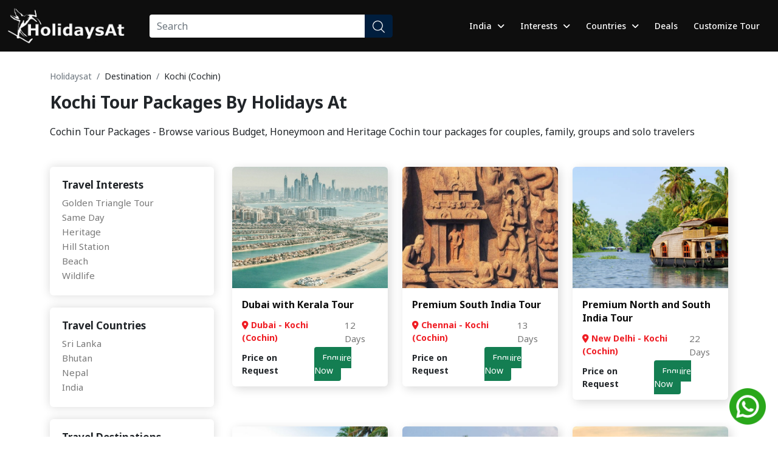

--- FILE ---
content_type: text/html; charset=UTF-8
request_url: https://holidaysat.com/destination/cochin-tour-packages
body_size: 5983
content:
<!DOCTYPE html>
<html>

<head>
    
    <base href="https://holidaysat.com/">
    <title>Kochi Tour Packages By Holidays At</title>
    <meta name='description' content="Cochin Tour Packages - Browse various Budget, Honeymoon and Heritage Cochin tour packages for couples, family, groups and solo travelers">
    <meta name='keywords' content="Kochi Tours and Trips,Cochin Tour Packages">
    <link rel="icon" type="image/x-icon" href="/assets/icons/favicon.png">
    <meta name="viewport" content="width=device-width, initial-scale=1.0">
    <script src="assets/jq/jquery-3.6.1.min.js"></script>
    <link rel="stylesheet" href="assets/bs/bs.css">
    <script src="assets/bs/bs-bundle.js"></script>
    <link rel="stylesheet" href="assets/bs/bs-override.css">
    <link rel="stylesheet" href="assets/jq/jquery-confirm.min.css">
    <script src="assets/jq/jquery-confirm.min.js"></script>
    <link rel="stylesheet" href="assets/slick/slick.css">
    <link rel="stylesheet" href="assets/css/content-placeholder.min.css">
        <script src="assets/slick/slick.min.js"></script>

    <link href="assets/css/style.css" rel="stylesheet">
    <link href="assets/css/style2.css" rel="stylesheet">
    <link href="assets/css/device.css" rel="stylesheet">
    <link href="assets/css/responsive.css" rel="stylesheet">
    <script src="https://kit.fontawesome.com/9bf2474faa.js"></script>
    <!-- Google tag (gtag.js) -->
    <script async src="https://www.googletagmanager.com/gtag/js?id=G-SMLK85TTVJ"></script>
    <script>
      window.dataLayer = window.dataLayer || [];
      function gtag(){dataLayer.push(arguments);}
      gtag('js', new Date());
    
      gtag('config', 'G-SMLK85TTVJ');
    </script>
</head>

<body>
        <div class="mob-sidebar">
        <div class="mob-sidebar-content">
            <div class='site_name'>
                <a href='https://holidaysat.com/' class="text-dark">
                    <img src="assets/images/logo.png" style="height: 60px;">
                    Holidaysat                </a>
            </div>
            <div class="mob-menu">

                <div class='pm-m'>
                    <a class="nav-link nav-link-pm " href="Javascript:void(0)">India <i class="fa fa-angle-right"></i></a>
                    <div class="cm-m mb-3">
                        <p><a class="nav-link">North India</strong></a></p>
                        <a class="nav-link" href='destination/delhi-tour-packages'>Delhi</a>
                        <a class="nav-link" href='destination/himachal-pradesh-tour-packages'>Himachal Pradesh</a>
                        <a class="nav-link" href='destination/jammu-kashmir-tour-packages'>Jammu and Kashmir</a>
                        <a class="nav-link" href='destination/ladakh-tour-packages'>Ladakh</a>
                        <a class="nav-link" href='destination/punjab-tour-packages'>Punjab</a>
                        <a class="nav-link" href='destination/rajasthan-tour-packages'>Rajasthan</a>
                        <a class="nav-link" href='destination/uttar-pradesh-tour-packages'>Uttar Pradesh</a>
                        <a class="nav-link" href='destination/uttarakhand-tour-packages'>Uttarakhand</a>
                    
                        <p class="mt-3"><a class="nav-link"><strong>South India</strong></a></p>
                        <a class="nav-link" href='destination/andaman-and-nicobar-islands-tour-packages'>Andaman and Nicobar Islands</a>
                        <a class="nav-link" href='destination/andhra-pradesh-tour-packages'>Andhra Pradesh</a>
                        <a class="nav-link" href='destination/karnataka-tour-packages'>Karnataka</a>
                        <a class="nav-link" href='destination/kerala-tour-packages'>Kerala</a>
                        <a class="nav-link" href='destination/tamil-nadu-tour-packages'>Tamil Nadu</a>
                        <a class="nav-link" href='destination/telangana-tour-packages'>Telangana</a>
                    
                        <p class="mt-3"><a class="nav-link"><strong>Northeast India</strong></a></p>
                        <a class="nav-link" href='destination/arunachal-pradesh-tour-packages'>Arunachal Pradesh</a>
                        <a class="nav-link" href='destination/assam-tour-packages'>Assam</a>
                        <a class="nav-link" href='destination/manipur-tour-packages'>Manipur</a>
                        <a class="nav-link" href='destination/meghalaya-tour-packages'>Meghalaya</a>
                        <a class="nav-link" href='destination/mizoram-tour-packages'>Mizoram</a>
                        <a class="nav-link" href='destination/nagaland-tour-packages'>Nagaland</a>
                        <a class="nav-link" href='destination/sikkim-tour-packages'>Sikkim</a>
                        <a class="nav-link" href='destination/tripura-tour-packages'>Tripura</a>
                        <hr>
                        <p class="mt-3"><a class="nav-link"><strong>Central India</strong></a></p>
                        <a class="nav-link" href='destination/chhattisgarh-tour-packages'>Chhattisgarh</a>
                        <a class="nav-link" href='destination/madhya-pradesh-tour-packages'>Madhya Pradesh</a>
                    
                        <p class="mt-3"><a class="nav-link"><strong>West India</strong></a></p>
                        <a class="nav-link" href='destination/dadra-and-nagar-haveli-tour-packages'>Dadra and Nagar Haveli</a>
                        <a class="nav-link" href='destination/daman-diu-tour-packages'>Daman and Diu</a>
                        <a class="nav-link" href='destination/gujarat-tour-packages'>Gujarat</a>
                        <a class="nav-link" href='destination/maharashtra-tour-packages'>Maharashtra</a>
                        <hr>
                        <p class="mt-3"><a class="nav-link"><strong>East India</strong></a></p>
                        <a class="nav-link" href='destination/bihar-tour-packages'>Bihar</a>
                        <a class="nav-link" href='destination/jharkhand-tour-packages'>Jharkhand</a>
                        <a class="nav-link" href='destination/odisha-tour-packages'>Odisha</a>
                        <a class="nav-link" href='destination/west-bengal-tour-packages'>West Bengal</a>
                    </div>
                </div>
                <div class='pm-m'>
                    <a class="nav-link nav-link-pm " href="Javascript:void(0)">Interest <i class="fa fa-angle-right"></i></a>
                    <div class="cm-m mb-3">
                        <a class="nav-link" href='interest/golden-triangle-tour'>Golden Triangle</a>
                        <a class="nav-link" href='interest/heritage'>Heritage & Cultural</a>
                        <a class="nav-link" href='interest/wildlife'>Wildlife</a>
                        <a class="nav-link" href='interest/hill-station'>Hill Stations</a>
                        <a class="nav-link" href='interest/beach'>Beaches & Backwaters</a>
                        <a class="nav-link" href='interest/pilgrimage'>Pilgrimages</a>
                        <a class="nav-link" href='interest/same-day'>Same Day</a>
                    </div>
                </div>
                <div class='pm-m'>
                    <a class="nav-link nav-link-pm " href="Javascript:void(0)">Countries <i class="fa fa-angle-right"></i></a>
                    <div class="cm-m mb-3">
                        <a class="nav-link" href='international/nepal-tour-packages'>Nepal</a>
                        <a class="nav-link" href='international/bhutan-tour-packages'>Bhutan</a>
                        <a class="nav-link" href='international/sri-lanka-tour-packages'>Sri Lanka</a>
                        <a class="nav-link" href='international/maldives-tour-packages'>Maldives</a>
                        <a class="nav-link" href='international/thailand-tour-packages'>Thailand</a>
                        <a class="nav-link" href='international/singapore-tour-packages'>Singapore</a>
                    </div>
                </div>
                <div class='pm-m'>
                    <a class="nav-link nav-link-pm " href="/deals">Deals</a>
                </div>
                <div class='pm-m'>
                    <a class="nav-link nav-link-pm " href="/customize-tour">Customize Tour</a>
                </div>

            </div>
        </div>
        <div class='mob-close'><img src='assets/icons/close.png'></div>
    </div>
    <nav class="navbar navbar-expand  sticky-top">
        <div class='navbar-mobile'>
            <div class='navbar-mobile-container'>
                <div class='item1'>
                    <div class="menu">
                        <img src='assets/icons/menu.png'>
                    </div>
                    <div class='logo'>
                        <a href='https://holidaysat.com/'>
                            <img src="assets/images/logo.png">
                        </a>
                    </div>
                </div>

            </div>
                        <div class="mb-search hide">
                <form class="search_form" action="search" autocomplete="off">
                    <input class="form-control me-0 border- global-search" type="text" name="search" placeholder="Search" value="" autocomplete="off">
                    <button class="btn btn-primary" type="submit"><img src='assets/icons/search-interface-symbol.png'></button>
                    <div class="suggestions-div">
                    </div>
                </form>
            </div>
                    </div>
        <div class="container-xxl navbar-desktop">
            <a class="navbar-brand logo header_logo" href="https://holidaysat.com/">
                <img src="assets/images/logo.png">
            </a>
                        <div class="collapse navbar-collapse ms-4" id="mynavbar">

                <form class="search_form" action="search" autocomplete="off">
                    <input class="form-control me-0 border- global-search" type="text" name="search" placeholder="Search" value="" autocomplete="off">
                    <button class="btn btn-primary" type="submit"><img src='assets/icons/search-interface-symbol.png'></button>
                    <div class="suggestions-div">
                    </div>
                </form>

            </div>
                        <div class="collapse navbar-collapse" id="mynavbar">
                <ul class="navbar-nav ms-auto desktop-menu">
                    <li class="nav-item header-nav-item">
                        <a class="nav-link " href="international/india-tour-packages">India <i class="fa fa-angle-down" aria-hidden="true"></i></a>
                        <div class="mega-mag">
                            <div class="menu-cols">
                                <div class="row">
                                    <div class="col-md-3 col-lg-3">
                                        <p class="mb-1"><strong>North India</strong></p>
                                        <a href='destination/delhi-tour-packages'>Delhi</a>
                                        <a href='destination/himachal-pradesh-tour-packages'>Himachal Pradesh</a>
                                        <a href='destination/jammu-kashmir-tour-packages'>Jammu and Kashmir</a>
                                        <a href='destination/ladakh-tour-packages'>Ladakh</a>
                                        <a href='destination/punjab-tour-packages'>Punjab</a>
                                        <a href='destination/rajasthan-tour-packages'>Rajasthan</a>
                                        <a href='destination/uttar-pradesh-tour-packages'>Uttar Pradesh</a>
                                        <a href='destination/uttarakhand-tour-packages'>Uttarakhand</a>
                                    </div>
                                    <div class="col-md-3 col-lg-3">
                                        <p class="mb-1"><strong>South India</strong></p>
                                        <a href='destination/andaman-and-nicobar-islands-tour-packages'>Andaman and Nicobar Islands</a>
                                        <a href='destination/andhra-pradesh-tour-packages'>Andhra Pradesh</a>
                                        <a href='destination/karnataka-tour-packages'>Karnataka</a>
                                        <a href='destination/kerala-tour-packages'>Kerala</a>
                                        <a href='destination/tamil-nadu-tour-packages'>Tamil Nadu</a>
                                        <a href='destination/telangana-tour-packages'>Telangana</a>
                                    </div>
                                    <div class="col-md-3 col-lg-3">
                                        <p class="mb-1"><strong>Northeast India</strong></p>
                                        <a href='destination/arunachal-pradesh-tour-packages'>Arunachal Pradesh</a>
                                        <a href='destination/assam-tour-packages'>Assam</a>
                                        <a href='destination/manipur-tour-packages'>Manipur</a>
                                        <a href='destination/meghalaya-tour-packages'>Meghalaya</a>
                                        <a href='destination/mizoram-tour-packages'>Mizoram</a>
                                        <a href='destination/nagaland-tour-packages'>Nagaland</a>
                                        <a href='destination/sikkim-tour-packages'>Sikkim</a>
                                        <a href='destination/tripura-tour-packages'>Tripura</a>
                                        <hr>
                                        <p class="mb-1"><strong>Central India</strong></p>
                                        <a href='destination/chhattisgarh-tour-packages'>Chhattisgarh</a>
                                        <a href='destination/madhya-pradesh-tour-packages'>Madhya Pradesh</a>
                                    </div>
                                    <div class="col-md-3 col-lg-3">
                                        <p class="mb-1"><strong>West India</strong></p>
                                        <a href='destination/dadra-and-nagar-haveli-tour-packages'>Dadra and Nagar Haveli</a>
                                        <a href='destination/daman-diu-tour-packages'>Daman and Diu</a>
                                        <a href='destination/gujarat-tour-packages'>Gujarat</a>
                                        <a href='destination/maharashtra-tour-packages'>Maharashtra</a>
                                        <hr>
                                        <p class="mb-1"><strong>East India</strong></p>
                                        <a href='destination/bihar-tour-packages'>Bihar</a>
                                        <a href='destination/jharkhand-tour-packages'>Jharkhand</a>
                                        <a href='destination/odisha-tour-packages'>Odisha</a>
                                        <a href='destination/west-bengal-tour-packages'>West Bengal</a>
                                    </div>
                                </div>
                            </div>
                        </div>

                    </li>
                    <li class="nav-item header-nav-item">
                        <a class="nav-link " href="#">Interests <i class="fa fa-angle-down" aria-hidden="true"></i></a>
                        <div class="mega-mag mega-half">
                            <div class="menu-cols">
                                <div class="row">
                                    <div class="col-md-12 col-lg-12">
                                        <p class="mb-1"><strong>Preferred Interest</strong></p>
                                        <a href='interest/golden-triangle-tour'>Golden Triangle</a>
                                        <a href='interest/heritage'>Heritage & Cultural</a>
                                        <a href='interest/wildlife'>Wildlife</a>
                                        <a href='interest/hill-station'>Hill Stations</a>
                                        <a href='interest/beach'>Beaches & Backwaters</a>
                                        <a href='interest/pilgrimage'>Pilgrimages</a>
                                        <a href='interest/same-day'>Same Day</a>
                                    </div>
                                </div>
                            </div>
                        </div>

                    </li>
                    <li class="nav-item header-nav-item">
                        <a class="nav-link " href="#">Countries <i class="fa fa-angle-down" aria-hidden="true"></i></a>
                        <div class="mega-mag mega-half">
                            <div class="menu-cols">
                                <div class="row">
                                    <div class="col-md-12 col-lg-12">
                                        <p class="mb-1"><strong>Preferred Countries</strong></p>
                                        <a href='international/nepal-tour-packages'>Nepal</a>
                                        <a href='international/bhutan-tour-packages'>Bhutan</a>
                                        <a href='international/sri-lanka-tour-packages'>Sri Lanka</a>
                                        <a href='international/maldives-tour-packages'>Maldives</a>
                                        <a href='international/thailand-tour-packages'>Thailand</a>
                                        <a href='international/singapore-tour-packages'>Singapore</a>
                                    </div>
                                </div>
                            </div>
                        </div>

                    </li>
                    <li class="nav-item header-nav-item">
                        <a class="nav-link " href="deals">Deals </a>
                    </li>
                    <li class="nav-item header-nav-item">
                        <a class="nav-link " href="customize-tour">Customize Tour </a>
                    </li>
                    <!--<li class="nav-item header-nav-item">
                        <a class="nav-link " href="countries/india">Menu 1 </a>
                    </li>
                    <li class="nav-item header-nav-item">
                        <a class="nav-link " href="countries/india">Menu 2 </a>
                    </li>
                    <li class="nav-item header-nav-item">
                        <a class="nav-link " href="countries/india">Menu 3 </a>
                    </li>-->
                </ul>
            </div>
        </div>
    </nav><input  type='hidden'  name="terms"  id="terms"  value="IGFuZCAoZmluZF9pbl9zZXQoNTMscGFja2FnZXMuY291bnRyaWVzKSBvciBmaW5kX2luX3NldCg1MyxwYWNrYWdlcy5zdGF0ZXMpIG9yIGZpbmRfaW5fc2V0KDUzLHBhY2thZ2VzLmxvY2F0aW9ucykp">
<input  type='hidden'  name=""  id="total"  value="91">
    <section class="section listing-top">
        <div class="container">
            <div class="breadcrumbs">
                <nav aria-label="breadcrumb">
                    <ol class="breadcrumb">
                        <li class="breadcrumb-item active" aria-current="page">Holidaysat</li>
                        <li class="breadcrumb-item " aria-current="page">Destination</li>                        <li class="breadcrumb-item " aria-current="page">Kochi (Cochin)</li>
                    </ol>
                </nav>
            </div>
            <div class="page-heading">
                <h3><strong>Kochi Tour Packages By Holidays At</strong></h3>
                                    <p class="mt-3">Cochin Tour Packages - Browse various Budget, Honeymoon and Heritage Cochin tour packages for couples, family, groups and solo travelers</p>
                            </div>
        </div>
    </section>
    <section class="section listing pt-0">
        <div class="container">
            <div class="listing-main">
                <div class='listing-sidebar'>
                <div class="sidebar-card">
                    <h5><strong>Travel Interests</strong></h5>
                                        <a href='interest/golden-triangle-tour'>Golden Triangle Tour</a>
                                        <a href='interest/same-day'>Same Day</a>
                                        <a href='interest/heritage'>Heritage</a>
                                        <a href='interest/hill-station'>Hill Station</a>
                                        <a href='interest/beach'>Beach</a>
                                        <a href='interest/wildlife'>Wildlife</a>
                                    </div>
                <div class="sidebar-card">
                                        <h5><strong>Travel Countries</strong></h5>
                                        <a href='international/sri-lanka-tour-packages'>Sri Lanka</a>
                                        <a href='international/bhutan-tour-packages'>Bhutan</a>
                                        <a href='international/nepal-tour-packages'>Nepal</a>
                                        <a href='international/india-tour-packages'>India</a>
                                    </div>
                <div class="sidebar-card">
                    <h5><strong>Travel Destinations</strong></h5>
                                        <a href='destination/leh-tour-packages'>Leh</a>
                                        <a href='destination/darjeeling-tour-packages'>Darjeeling</a>
                                        <a href='destination/rishikesh-tour-packages'>Rishikesh</a>
                                        <a href='destination/varanasi-tour-packages'>Varanasi</a>
                                        <a href='destination/agra-tour-packages'>Agra</a>
                                        <a href='destination/hampi-tour-packages'>Hampi</a>
                                        <a href='destination/pahalgam-tour-packages'>Pahalgam</a>
                                        <a href='destination/sonamarg-tour-packages'>Sonamarg</a>
                                        <a href='destination/gulmarg-tour-packages'>Gulmarg</a>
                                        <a href='destination/jammu-tour-packages'>Jammu</a>
                                        <a href='destination/srinagar-tour-packages'>Srinagar</a>
                                        <a href='destination/kaziranga-national-park-tour-packages'>Kaziranga National Park</a>
                                        <a href='destination/gwalior-tour-packages'>Gwalior</a>
                                        <a href='destination/indore-tour-packages'>Indore</a>
                                        <a href='destination/bhopal-tour-packages'>Bhopal</a>
                                        <a href='destination/kanha-national-park-tour-packages'>Kanha National Park</a>
                                        <a href='destination/khajuraho-tour-packages'>Khajuraho</a>
                                        <a href='destination/gangtok-tour-packages'>Gangtok</a>
                                        <a href='destination/ooty-tour-packages'>Ooty</a>
                                        <a href='destination/kanyakumari-tour-packages'>Kanyakumari</a>
                                        <a href='destination/shimla-tour-packages'>Shimla</a>
                                        <a href='destination/manali-tour-packages'>Manali</a>
                                        <a href='destination/dharamshala-tour-packages'>Dharamshala</a>
                                        <a href='destination/mumbai-tour-packages'>Mumbai</a>
                                        <a href='destination/munnar-tour-packages'>Munnar</a>
                                        <a href='destination/kovalam-tour-packages'>Kovalam</a>
                                        <a href='destination/cochin-tour-packages'>Kochi (Cochin)</a>
                                        <a href='destination/alleppey-tour-packages'>Alappuzha (Alleppey)</a>
                                        <a href='destination/udaipur-tour-packages'>Udaipur</a>
                                        <a href='destination/sariska-national-park-tour-packages'>Sariska National Park</a>
                                        <a href='destination/ranthambore-national-park-tour-packages'>Ranthambore National Park</a>
                                        <a href='destination/pushkar-tour-packages'>Pushkar</a>
                                        <a href='destination/jodhpur-tour-packages'>Jodhpur</a>
                                        <a href='destination/jaisalmer-tour-packages'>Jaisalmer</a>
                                        <a href='destination/jaipur-tour-packages'>Jaipur</a>
                                        <a href='destination/bikaner-tour-packages'>Bikaner</a>
                                        <a href='destination/new-delhi-tours-and-trips'>New Delhi</a>
                                    </div>
            </div>                <div class="listing-tour">
                                            <div class="row"  id="tourlist">
                                                            <div class="col-md-4  mb-4">
                                    <div class="tour-grid-item">
            <div class="tour-grid-item-image" style="background-image: url('uploads/packages/750_20230801043756_img_20230801163746_Dubai1.jpg');">
                <a href='packages/dubai-with-kerala-tour-package'></a>
            </div>
            <div class="tour-grid-item-content">
                <div class="title">
                    <a href='packages/dubai-with-kerala-tour-package'>Dubai with Kerala Tour</a>
                </div>

                <div class="meta">
                    <div class="location">
                        <i class='fa fa-map-marker'></i> Dubai - Kochi (Cochin)                    </div>
                    <div class="duration">
                     12 Days                    </div>
                </div>
                <div class="act">
                    <div class="pricing">
                                                <strong>Price on Request</strong>
                                            </div>
                    <div class="action">
                        <a href='booking/dubai-with-kerala-tour-package' class="btn-explore">Enquire Now</a>
                    </div>
                </div>
            </div>
        </div>                                </div>
                                                            <div class="col-md-4  mb-4">
                                    <div class="tour-grid-item">
            <div class="tour-grid-item-image" style="background-image: url('uploads/packages/744_20230610073347_img_20230331150623_Mahabalipuram05.jpg');">
                <a href='packages/premium-south-india-tour-package'></a>
            </div>
            <div class="tour-grid-item-content">
                <div class="title">
                    <a href='packages/premium-south-india-tour-package'>Premium South India Tour</a>
                </div>

                <div class="meta">
                    <div class="location">
                        <i class='fa fa-map-marker'></i> Chennai - Kochi (Cochin)                    </div>
                    <div class="duration">
                     13 Days                    </div>
                </div>
                <div class="act">
                    <div class="pricing">
                                                <strong>Price on Request</strong>
                                            </div>
                    <div class="action">
                        <a href='booking/premium-south-india-tour-package' class="btn-explore">Enquire Now</a>
                    </div>
                </div>
            </div>
        </div>                                </div>
                                                            <div class="col-md-4  mb-4">
                                    <div class="tour-grid-item">
            <div class="tour-grid-item-image" style="background-image: url('uploads/packages/739_20230605055210_img_20230404150607_allapey0.jpg');">
                <a href='packages/premium-north-and-south-india-tour-package'></a>
            </div>
            <div class="tour-grid-item-content">
                <div class="title">
                    <a href='packages/premium-north-and-south-india-tour-package'>Premium North and South India Tour</a>
                </div>

                <div class="meta">
                    <div class="location">
                        <i class='fa fa-map-marker'></i> New Delhi - Kochi (Cochin)                    </div>
                    <div class="duration">
                     22 Days                    </div>
                </div>
                <div class="act">
                    <div class="pricing">
                                                <strong>Price on Request</strong>
                                            </div>
                    <div class="action">
                        <a href='booking/premium-north-and-south-india-tour-package' class="btn-explore">Enquire Now</a>
                    </div>
                </div>
            </div>
        </div>                                </div>
                                                            <div class="col-md-4  mb-4">
                                    <div class="tour-grid-item">
            <div class="tour-grid-item-image" style="background-image: url('uploads/packages/607_20230503040214_img_20230404150645_allapey013.jpg');">
                <a href='packages/best-of-south-india-tour-13-days'></a>
            </div>
            <div class="tour-grid-item-content">
                <div class="title">
                    <a href='packages/best-of-south-india-tour-13-days'>Best of South India Tour</a>
                </div>

                <div class="meta">
                    <div class="location">
                        <i class='fa fa-map-marker'></i> Chennai - Kochi (Cochin)                    </div>
                    <div class="duration">
                     13 Days                    </div>
                </div>
                <div class="act">
                    <div class="pricing">
                                                <strong>Price on Request</strong>
                                            </div>
                    <div class="action">
                        <a href='booking/best-of-south-india-tour-13-days' class="btn-explore">Enquire Now</a>
                    </div>
                </div>
            </div>
        </div>                                </div>
                                                            <div class="col-md-4  mb-4">
                                    <div class="tour-grid-item">
            <div class="tour-grid-item-image" style="background-image: url('uploads/packages/593_20230503112923_img_20230404152805_Marari-Beach02.jpg');">
                <a href='packages/golden-triangle-tour-with-kerala-backwaters'></a>
            </div>
            <div class="tour-grid-item-content">
                <div class="title">
                    <a href='packages/golden-triangle-tour-with-kerala-backwaters'>Golden Triangle Tour with Kerala Backwaters</a>
                </div>

                <div class="meta">
                    <div class="location">
                        <i class='fa fa-map-marker'></i> New Delhi - New Delhi                    </div>
                    <div class="duration">
                     12 Days                    </div>
                </div>
                <div class="act">
                    <div class="pricing">
                                                <strong>Price on Request</strong>
                                            </div>
                    <div class="action">
                        <a href='booking/golden-triangle-tour-with-kerala-backwaters' class="btn-explore">Enquire Now</a>
                    </div>
                </div>
            </div>
        </div>                                </div>
                                                            <div class="col-md-4  mb-4">
                                    <div class="tour-grid-item">
            <div class="tour-grid-item-image" style="background-image: url('uploads/packages/585_20230502032309_img_20230404150646_allapey019.jpg');">
                <a href='packages/kerala-with-alleppey-tour'></a>
            </div>
            <div class="tour-grid-item-content">
                <div class="title">
                    <a href='packages/kerala-with-alleppey-tour'>Kerala with Alleppey Tour</a>
                </div>

                <div class="meta">
                    <div class="location">
                        <i class='fa fa-map-marker'></i> Kochi (Cochin) - Thiruvananthapuram (Trivandrum)                    </div>
                    <div class="duration">
                     9 Days                    </div>
                </div>
                <div class="act">
                    <div class="pricing">
                                                <strong>Price on Request</strong>
                                            </div>
                    <div class="action">
                        <a href='booking/kerala-with-alleppey-tour' class="btn-explore">Enquire Now</a>
                    </div>
                </div>
            </div>
        </div>                                </div>
                                                            <div class="col-md-4  mb-4">
                                    <div class="tour-grid-item">
            <div class="tour-grid-item-image" style="background-image: url('uploads/packages/578_20230502020056_img_20230404152542_Kovalam08.jpg');">
                <a href='packages/romantic-kerala-backwaters-tour'></a>
            </div>
            <div class="tour-grid-item-content">
                <div class="title">
                    <a href='packages/romantic-kerala-backwaters-tour'>Romantic Kerala Backwaters Tour</a>
                </div>

                <div class="meta">
                    <div class="location">
                        <i class='fa fa-map-marker'></i> Kochi (Cochin) - Thiruvananthapuram (Trivandrum)                    </div>
                    <div class="duration">
                     8 Days                    </div>
                </div>
                <div class="act">
                    <div class="pricing">
                                                <strong>Price on Request</strong>
                                            </div>
                    <div class="action">
                        <a href='booking/romantic-kerala-backwaters-tour' class="btn-explore">Enquire Now</a>
                    </div>
                </div>
            </div>
        </div>                                </div>
                                                            <div class="col-md-4  mb-4">
                                    <div class="tour-grid-item">
            <div class="tour-grid-item-image" style="background-image: url('uploads/packages/574_20230502105027_img_20230404153100_Rameshwaram0.jpg');">
                <a href='packages/south-india-uncovered-tour'></a>
            </div>
            <div class="tour-grid-item-content">
                <div class="title">
                    <a href='packages/south-india-uncovered-tour'>South India Uncovered</a>
                </div>

                <div class="meta">
                    <div class="location">
                        <i class='fa fa-map-marker'></i> Kochi (Cochin) - Thiruvananthapuram (Trivandrum)                    </div>
                    <div class="duration">
                     12 Days                    </div>
                </div>
                <div class="act">
                    <div class="pricing">
                                                <strong>Price on Request</strong>
                                            </div>
                    <div class="action">
                        <a href='booking/south-india-uncovered-tour' class="btn-explore">Enquire Now</a>
                    </div>
                </div>
            </div>
        </div>                                </div>
                                                            <div class="col-md-4  mb-4">
                                    <div class="tour-grid-item">
            <div class="tour-grid-item-image" style="background-image: url('uploads/packages/573_20230502102213_img_20230404151934_Hampi04.jpg');">
                <a href='packages/south-india-revealed-tour'></a>
            </div>
            <div class="tour-grid-item-content">
                <div class="title">
                    <a href='packages/south-india-revealed-tour'>South India Revealed</a>
                </div>

                <div class="meta">
                    <div class="location">
                        <i class='fa fa-map-marker'></i> Thiruvananthapuram (Trivandrum) - Goa                    </div>
                    <div class="duration">
                     19 Days                    </div>
                </div>
                <div class="act">
                    <div class="pricing">
                                                <strong>Price on Request</strong>
                                            </div>
                    <div class="action">
                        <a href='booking/south-india-revealed-tour' class="btn-explore">Enquire Now</a>
                    </div>
                </div>
            </div>
        </div>                                </div>
                                                            <div class="col-md-4  mb-4">
                                    <div class="tour-grid-item">
            <div class="tour-grid-item-image" style="background-image: url('uploads/packages/572_20230501071712_img_20230404152710_Madurai06.jpg');">
                <a href='packages/amazing-south-india-tour'></a>
            </div>
            <div class="tour-grid-item-content">
                <div class="title">
                    <a href='packages/amazing-south-india-tour'>Amazing South India Tour</a>
                </div>

                <div class="meta">
                    <div class="location">
                        <i class='fa fa-map-marker'></i> Kochi (Cochin) - Kochi (Cochin)                    </div>
                    <div class="duration">
                     8 Days                    </div>
                </div>
                <div class="act">
                    <div class="pricing">
                                                <strong>Price on Request</strong>
                                            </div>
                    <div class="action">
                        <a href='booking/amazing-south-india-tour' class="btn-explore">Enquire Now</a>
                    </div>
                </div>
            </div>
        </div>                                </div>
                                                            <div class="col-md-4  mb-4">
                                    <div class="tour-grid-item">
            <div class="tour-grid-item-image" style="background-image: url('uploads/packages/571_20230501070618_img_20230404152255_Kanchipuram05.jpg');">
                <a href='packages/tamil-nadu-with-kerala-tour'></a>
            </div>
            <div class="tour-grid-item-content">
                <div class="title">
                    <a href='packages/tamil-nadu-with-kerala-tour'>Tamil Nadu with Kerala Tour</a>
                </div>

                <div class="meta">
                    <div class="location">
                        <i class='fa fa-map-marker'></i> Chennai - Kochi (Cochin)                    </div>
                    <div class="duration">
                     10 Days                    </div>
                </div>
                <div class="act">
                    <div class="pricing">
                                                <strong>Price on Request</strong>
                                            </div>
                    <div class="action">
                        <a href='booking/tamil-nadu-with-kerala-tour' class="btn-explore">Enquire Now</a>
                    </div>
                </div>
            </div>
        </div>                                </div>
                                                            <div class="col-md-4  mb-4">
                                    <div class="tour-grid-item">
            <div class="tour-grid-item-image" style="background-image: url('uploads/packages/570_20230501065443_img_20230404152725_Mahabalipuram06.jpg');">
                <a href='packages/south-india-tour-from-chennai'></a>
            </div>
            <div class="tour-grid-item-content">
                <div class="title">
                    <a href='packages/south-india-tour-from-chennai'>South India Tour from Chennai</a>
                </div>

                <div class="meta">
                    <div class="location">
                        <i class='fa fa-map-marker'></i> Chennai - Kochi (Cochin)                    </div>
                    <div class="duration">
                     12 Days                    </div>
                </div>
                <div class="act">
                    <div class="pricing">
                                                <strong>Price on Request</strong>
                                            </div>
                    <div class="action">
                        <a href='booking/south-india-tour-from-chennai' class="btn-explore">Enquire Now</a>
                    </div>
                </div>
            </div>
        </div>                                </div>
                            
                        </div>
                                                        <div class='text-center'>
                                    <button  type='button' id="loadMorePackage" class="btn btn-primary">Load More Packages</button>
                                </div>
                                                            </div>
            </div>
        </div>
    </section>

<a href='https://wa.me/+919911788187' target='_blank' class='wahtss'>
    <img src='assets/icons/whatsapp.png'>
</a>
<footer class="footer pb-4">
    <div class="container">
        <div class="row footerrow">
            <div class="col-md-3 fr1 fr">
                <img src="assets/images/logo.png" class="img-fluid footer-logo mb-3">
                <!--<p>Lorem ipsum dolor sit amet consectetur adipisicing elit. Libero iusto commodi veritatis doloremque</p>-->
                <div class="mt-2 mb-2">
                    <div class="row socialrow">
                    <a href='https://www.facebook.com/holidaysatindia' target="_blank">
                        <img src="assets/icons/facebook.png" class="img-fluid rounded-x">
                    </a>
                    <a href='https://twitter.com/HolidaysAt' target="_blank">
                        <img src="assets/icons/twitter.png" class="img-fluid rounded-x">
                    </a>
                    <a href='https://www.instagram.com/holidaysatindia' target="_blank">
                        <img src="assets/icons/instagram.png" class="img-fluid rounded-x">
                    </a>
                    <a href='https://www.linkedin.com/company/holidays-at/' target="_blank">
                        <img src="assets/icons/linkedin.png" class="img-fluid rounded-x">
                    </a>
                    </div>
                </div>

            </div>
            <div class="col-md-6 fr fr2">
                <div class="row">
                    <div class="col-md-6 col-6">
                        <h5 class="mb-2">Corporate Information</h5>
                        <hr>
                        <div class="footer-links">
                            <a href='https://www.holidaysat.com/'>Home</a>
                            <a href='https://www.holidaysat.com/page/about_us'>About us</a>
                            <a href='page/contact_us'>Contact us</a>
                            <a href='page/payments-and-cancellation-terms'>Payment Terms</a>
                            <a href='page/terms_and_conditions'>Terms & Conditions</a>
                            <a href='page/privacy-policy'>Privacy Policy</a>
                            <a href='page/user-agreement'>User Agreement</a>
                            <a href='make-payment'>Make Payment</a>
                        </div>
                    </div>
                    <div class="col-md-6 col-6">
                        <h5 class="mb-2">Most Popular</h5>
                        <hr>
                        <div class="footer-links">
                            <a href='/destination/delhi-tour-packages'>Delhi</a>
                            <a href='/destination/rajasthan-tour-packages'>Rajasthan</a>
                            <a href='/destination/kerala-tour-packages'>Kerala</a>
                            <a href='/destination/madhya-pradesh-tour-packages'>Madhya Pradesh</a>
                            <a href='/destination/tamil-nadu-tour-packages'>Tamil Nadu</a>
                            <a href='/destination/jammu-kashmir-tour-packages'>Jammu & Kashmir</a>
                            <a href='/destination/sikkim-tour-packages'>Sikkim</a>
                            <a href='/destination/uttarakhand-tour-packages'>Uttarakhand</a>
                        </div>
                    </div>
                   
                </div>
            </div>
            <div class="col-md-3  fr fr3">
                <h5 class="mb-2">Contact Information</h5>
                <hr>
                <p class="mb-1">Email: info@holidaysat.com</p>
                <p class="mb-1">Phone: +91-9911788187</p>
                <br>
                <p>198, Carriappa Marg, Gate No.2,<br>Sainik Farms, New Delhi - 110062, India</p>
                <Br>
                <div class="row pmethods">
                    <div class="col pe-0">
                        <img src="assets/icons/rupay.png" class="img-fluid">
                    </div>
                    <div class="col pe-0">
                        <img src="assets/icons/visa.png" class="img-fluid rounded-x">
                    </div>
                    <div class="col pe-0">
                        <img src="assets/icons/mastercard.png" class="img-fluid rounded-x">
                    </div>
                    <div class="col pe-0">
                        <img src="assets/icons/paytm.png" class="img-fluid rounded-x">
                    </div>
                    <div class="col">
                        <img src="assets/icons/googlepay.png" class="img-fluid rounded-x">
                    </div>
                    
                    
                </div>
                <div class="row pmethods pt-3"><form><script src="https://checkout.razorpay.com/v1/payment-button.js" data-payment_button_id="pl_JR7lwyAnTH00Ws" async> </script></form></div>
                <div class="row pmethods pt-2"><a href="custom-payments"><img src="assets/images/payuMoney.png" style="width:60%" /></a></div>
            </div>
        </div>
        
    </div>

</footer>
<div class="bg-dark copyright">
    <div class="container">
        <div> Copyright &copy; 2023 by Holidaysat</div>
    </div>
</div>
<script src="https://www.google.com/recaptcha/api.js" async defer></script>

<script src="/assets/js/cart.js"></script>
<script src="assets/js/functions.js"></script>

</body>

</html>

--- FILE ---
content_type: text/css
request_url: https://holidaysat.com/assets/css/style.css
body_size: 3130
content:
@import url('https://fonts.googleapis.com/css2?family=Noto+Sans:ital,wght@0,100;0,200;0,300;0,400;0,500;0,600;0,700;0,800;0,900;1,100;1,200;1,300;1,400;1,500;1,600&display=swap');
@import url('navbar.css');
@import url('login.css');
@import url('profile.css');
:root{
    --primary:#145dab !important;
    --white:#fff;
    --primary-hover:#001e3e;
    --dark:rgb(14, 14, 14);
    --black:#000;
    --light:var(--bs-gray-500);
    --link:#787878;
    --cart:#eaeaea;
    --danger:#ef1c23;
    --danger-light:#f3595e;
    --success:#147e52;
}
p{
    font-size: 16px;
}
body{
    font-family: 'Noto Sans', sans-serif;
    font-size: 14px;
}
.btn-primary{
    border-color: var(--primary) !important;
}
.btn-primary:hover{
    border-color: var(--primary--hover) !important;
}
.table{
    font-size: 15px;
}
.text-right{
    text-align: right;
}
.section{
    padding: 30px 0;
}
.form-control{
    box-shadow: none !important;
}
.form  .form-control{
    border-radius: 4px !important;
    font-size: 15px;
    height: 40px;
}
.form .form-group label{
    margin-bottom: 8px;
}
form .form-group{
    margin-bottom: 12px;
}
.banner{
    padding: 50px 0;
    background: var(--bs-gray-200);
}
.banner-slider-item{
    padding: 50px;
    border-radius: 10px;
    background-color: #0c698f;
    height: 416px;
    display: flex;
    align-items: center;
    color:var(--white);
    background-size: cover;
}
.banner-slider-item h3{
    font-size: 42px;
    margin-bottom: 15px;
    line-height: 1.4;
}
.banner-slider-item h4{
    font-size: 20px;
    color: var(--dark);
    line-height: 1.4;
}
.profile #toggleUserMenn{
    display: none;
}
.admin_edit{
    font-size: 18px;
    color: var(--primary);
}
.banner-slider-item a{
    margin: 20px 0;
}
.rounded-x{
    border-radius: 10px;
}
.section_title{
    font-size: 28px;
    margin-bottom: 20px;
    font-weight: 700;
}

.section.newsletter{
    padding: 50px 0;
    background-color: var(--bs-gray-200);
    
}
.newsletter-form input{
    height: 50px;
    width: 100%;
    border-top-left-radius: 40px;
    border-bottom-left-radius: 40px;
    padding-left: 20px;
    font-size: 20px;
    border: none;
}
.newsletter-form input:focus{
    border: none;
    outline: none;
}
.newsletter-form button{
    width: auto;
    height: 50px;
    background-color: var(--dark);
    color:var(--white);
    border-radius: 40px;
    padding-left: 30px ;
    padding-right: 30px ;
    margin-left: -50px;
}
.newsletter-box, .newsletter-box h2{
    line-height: 1.4;
}
.newsletter-form button:hover{
    background-color: var(--dark);
    color:var(--white);
}
.newsletter-form{
    display: flex;
    width: 500px;
    align-items: center;
}
.text-primary{
    color:var(--primary) !important;
}
a{
    text-decoration: none;
}
.footer-links a{
    font-weight: 300;
    margin-bottom: 3px;
    display: block;
    font-size: 14px;
}
.copyright{
    text-align: center;
    padding: 15px 0;
    color:var(--white)
}
.footer{
    background-color: var(--primary-hover);
    padding: 50px;
    color:var(--white)
}
.footer a{
    color:var(--white);
    text-decoration: none;
}
.footer-logo{
    height: 61px;    
}
.banner-slider-item div{    max-width: 500px;padding-left: 20px;}
.slick-arrow{
    top: 45%;
    left: 5px;
    position: absolute;
    z-index: 1;
    width: 50px;
    height: 50px;
    border-radius: 50%;
    background: var(--white);
    display: flex;
    justify-content: center;
    align-items: center;
    text-decoration: none;
    color: var(--dark);
    font-size: 22px;
    cursor: pointer;
}
.slick-arrow.slick-right{
    right:10px;
    left: auto;
}

.product-actions .btn{
    border-radius: 4px !important;
}
.variant-item a{
    color:var(--dark);
}
.variant-item h6{
    font-size: 12px;
    margin-top: 4px !important;
    margin-bottom: 0 !important;
}
.variant-item:hover{
    border-color: var(--dark);
}
.variant-item.selected{
    border-color: var(--dark);

}
.variant-price{
    display: none;
}
.variant-price .price .price_discount{
    font-size: 12px;
    margin-left: 4px;
    font-weight: 400;
}
.price{
    font-size: 32px;
    font-weight: 600;
}
.price .fa{
    font-size: .675em;
    color: var(--bs-dark);
}
.price .price_discount{
    font-weight: 400;
    font-size: 16px;
    display: inline-block;
    margin-left: 0px;
}

.product-rating{
    max-width: 450px;
    display: flex;
}
.rating-big{
    font-size: 60px;
    display:flex;
    justify-content: center;
    align-items: center;
    border-right: 1px solid var(--dark);
    width: 140px;
}
.rating-classes{
    flex-grow: 1;
    padding: 10px;
}
.rating-class-item{
    display: flex;
    align-items: center;
}
.rating-class-item .progress{
    flex-grow: 1;
    margin: 0 10px;
    border-radius: 0;
}
.bg-primary{
    background-color: var(--primary) !important;
}
.rating-class-item span:last-child{
    width: 100px;
}


.default-popup-modal .close{
    color: var(--white);
    position: absolute;
    right: -45px;
    top: -25px;
    font-size: 45px;
}
.product-review-loadmore{
    margin-top: 16px;
}
.progress-bar{
    background-color: var(--primary);
}

.product-heading{
    font-weight: 700;
    height: 40px;
    overflow: hidden;
    margin-bottom: 0;
}
.product-heading a{
    color: var(--dark);
}



.listing-banner{
    display: flex;
    /* justify-content: center; */
    align-items: center;
    height: 355px;
    background-size: cover;
    color: var(--white);
}
.listing-banner-content{max-width: 700px;}
.listing-banner h5{
    font-weight: 300;
    line-height: 1.34;
}
.products-container{
    overflow: hidden;
    clear: both;
}

.filter-block{
    border: 1px solid var(--bs-gray-400);
    padding: 14px;
    margin-bottom: 20px;
    border-radius: 8px;
}
.filter-title{
    font-weight: 700;
    margin-bottom: 12px;
}
.filter-content{
    margin-bottom: 10px;
    max-height: 270px;
    overflow-y: auto;
    margin-bottom: 10px;
}
.filter-content.filter-colors{
    display: flex;
    flex-wrap: wrap;
}
.filter-content.filter-colors label.active span{
    
    border: 2px solid var(--black);
}
.filter-content.filter-colors input{
    visibility: hidden;
    width: 0;
    margin: 0;
    padding: 0;
}
.filter-content.filter-colors span{
    width: 30px;
    height: 30px;
    margin-right: 8px;
    border-radius: 4px;
}
.filter-categories a{
    color: var(--dark);
}
.filter-categories-child{
    padding-left: 20px;
}
.filter-categories-child a{
    font-size: 15px;
    margin-bottom: 4px;
    display: block;
}
/* width */
::-webkit-scrollbar {
  width: 5px;
}

/* Track */
::-webkit-scrollbar-track {
  background: #f1f1f1;
}

/* Handle */
::-webkit-scrollbar-thumb {
  background: #888;
}

/* Handle on hover */
::-webkit-scrollbar-thumb:hover {
  background: #555;
}
.ui-slider-handle{
    border-color: var(--dark) !important;
    background: var(--dark) !important;
    border-radius: 50%;
}
.ui-slider-horizontal{
    height: 0.4em;
}
.ui-slider-horizontal .ui-slider-handle{
    top: -0.45em
}
.ui-slider-range{

}
.ui-widget-header{
    background: var(--bs-gray-700);
}
.product-listing-container{
    width: calc(100% - 260px);
    float: left;
    
}
.product-listing{
    display: flex;
    flex-wrap: wrap;
}



.filter-content label{
    font-weight: 400;
    display: flex;
    align-items: center;
    margin-bottom: 4px;
    cursor: pointer;
    font-size: 15px;
}
.filter-content label input{
    width: 16px;
    height: 16px;
    display: inline-block;
    margin-right: 6px;
}
.product-listing .product-grid-item .product-grid-item-container{
    box-shadow: 0 0 16px rgb(0 0 0 / 17%);
    border: none;
}
.products{
    padding: 30px 0;
}
.price-range-display{
    display: flex;
    justify-content: space-between;
    margin-top: 12px;
}



.quantity {
    display: flex;
    align-items: center;
    justify-content: center;
    padding: 0;
    width: 100px;
  }
  .quantity__minus,.quantity__plus {
    display: block;
    width: 30px;
    height: 30px;
    margin: 0;
    background: #dee0ee;
    text-decoration: none;
    text-align: center;
    line-height: 30px;
    font-size: 20px;
  }
  .quantity input:focus-visible{
    outline: none;
  }
  .quantity__minus:hover,
  .quantity__plus:hover {
    background: #575b71;
    color: #fff;
  } 
  .quantity__minus {
    border-radius: 3px 0 0 3px;
  }
  .quantity__plus {
    border-radius: 0 3px 3px 0;
  }
  .quantity__input {
    width: 40px;
    height: 30px;
    margin: 0;
    padding: 0;
    text-align: center;
    border-top: 2px solid #dee0ee;
    border-bottom: 2px solid #dee0ee;
    border-left: 1px solid #dee0ee;
    border-right: 2px solid #dee0ee;
    background: #fff;
    color: #8184a1;
  }

  .slick-track {
    margin-left:0;
}
.cart_indic{
    position: relative;
    display: block;
    margin-right: 12px;
}
.indic_count{
    font-size: 12px;
    background: red;
    /* padding: 1px 2px; */
    display: inline-block;
    position: absolute;
    top: -6px;
    left: 15px;
    font-weight: 500;
    width: 20px;
    text-align: center;
    line-height: 20px;
    height: 20px;
    border-radius: 50%;
}

.btn-spin{
    display: flex;
    justify-content: center;
    align-items: center;
}
.btn-spin.btn-sm .spinner-border{
    margin-left: 10px;
    width: 25px;
    height: 25px;
    border-width: 2px;
}
.btn-primary:disabled{
    background: var(--primary-hover);
    border-color: var(--primary-hover) !important;
}
.btn-spin .spinner-border{
    margin-left: 10px;
    width: 25px;
    height: 25px;
    border-width: 2px;
}

.btn-light{
    border: 1px solid var(--bs-border-color-translucent) !important;
}

.internal-404{
    padding: 30px 0;
    background: var(--cart);
}
.notfound{
    background-color: var(--white);
    padding: 30px;
    text-align: center;
    min-height: 450px;
    display: flex;
    align-items: center;
    justify-content: center;
    padding: 50px 0;
}
.notfound img{
    max-width: 200px;
   
}
.notfound h1{
    font-size: 72px;
   
}
.modal-footer{
    display: none;
}
.modal-content{
    border-radius: 0;
}
.modal-header{
    padding: 15px 20px;
}
.modal-header .modal-title{
    font-size: 16px;
    font-weight: bold;
}
.modal-body{
    font-size: 15px;
    padding: 15px 20px;
}
.mini-form input,.mini-form select{
    height: 35px;
}
.mini-form input,.mini-form select,.mini-form textarea{
    font-size: 15px;
    border-radius: 2px;
    color: var(--bs-gray) !important;
}
.mini-form .form-control:focus{
    border-color: var(--primary);
    
}
.mini-form .form-group label{
    margin-bottom: 5px;
    font-weight: 600;
    font-size: 14px;
}
.jconfirm .jconfirm-box div.jconfirm-title-c{
    font-size: 18px;
    padding-bottom: 10px;
    font-weight: 600;
}
.jconfirm .jconfirm-box div.jconfirm-content-pane{
    font-size: 15px;
}
.table>:not(caption)>*>*{
    font-size: 14px;
    padding-left: 0;
    padding-right: 0;
}

/* *********************************************************************************************************************** */
.visibility_mobile_block,.visibility_mobile_flex{
    display: none;
}
.visibility_desktop_block{
    display: block;
}
.visibility_desktop_flex{
    display: flex;
}
.order-details-container p{
    font-size: 13px;
}
.page-item .page-link.active,.page-item.active .page-link{
    background-color: var(--dark) !important;
    color:var(--white) !important;
    border-color: var(--dark) !important;
}
.page-item .page-link{
    box-shadow: none !important;
    outline: none !important;
    color: var(--dark);
}
.support-section{
    background-color: var(--white);
    padding: 20px;
}
.non_returnable{
    background: var(--bs-gray-200);
    cursor: not-allowed;
}
.to_returnop .r_check{
    margin-right:8px;
    display:block
}
.p_method{
    display: flex;
    align-items: center;
}
.product-placeholder{
    min-height: 400px;
    width: 100%;
    padding: 10px;
    border-radius: 8px;
    overflow: hidden;
}
.product-placeholder .pp-image{
    height: 190px;
}

.content-page{
    background-color: var(--white);
    padding: 20px;
    min-height: 50vh;
}
.section-dark{
    background: var(--cart);
    padding: 30px 0;
}
.navbar-mobile{
    display: none;
}
.search_form img{
    width: 20px;
}
.mob-sidebar{
    display: none;
}
.socialrow{
    display: flex;
}
.socialrow a{
    display: inline-block;
    width: 50px;
    padding-right: 0;
}
@media screen and (max-width:768px){
    .visibility_desktop_block,.visibility_desktop_flex{
        display: none;
    }
    .visibility_mobile_block{
        display: block;
    }
    .visibility_mobile_flex{
        display: flex;
    }
}

--- FILE ---
content_type: text/css
request_url: https://holidaysat.com/assets/css/style2.css
body_size: 2543
content:
.found-404{
    text-align:center;
    max-width:800px;
    margin:auto;
    
}
.promoss{
    text-align:left;
    
}
.hide{
    display:none;
}
.promoss a{
display: list-item;
    font-size: 16px;
    color: var(--dark);
    margin-bottom: 8px;
    list-style: decimal;
    margin-left: 15px;
}
.pro-des.active{
    height:auto;
}
.pro-des:not(.active){
    max-height:74px;
    overflow:hidden;
}
.found-404 input,.found-404 input:focus{
        border: 1px solid #ccc !important;
    border-right: none !important;
}
.notfound{
    min-height:80vh;
    display:flex;
    align-items:center;
}
.found-404 h1{
    font-size:150px;
    font-weight:900;
}
.found-404 h2{
    font-size:60px;
    font-weight:900;
}
.found-404 h3{
    
}
.wahtss{
    display: block;
    position: fixed;
    bottom: 20px;
    right: 20px;
}
.wahtss img{
    width:60px;
}
.form-group{
    position:relative;
}
input[type="date"]::after{
    content:'';
    display:block;
    width:26px;
    height:26px;
    background-image:url('/assets/icons/calendar.png');
    background-size:contain;
}
#itiAccordd{
    max-height:585px;
    overflow:hidden;
}
.faq-load{
    text-align:center;
}
input[type="date"]::-webkit-calendar-picker-indicator {
    background: transparent;
    bottom: 0;
    color: transparent;
    cursor: pointer;
    height: auto;
    left: 0;
    position: absolute;
    right: 0;
    top: 0;
    width: auto;
}
.promo_video{
    width:100%;
    height:235px;
}
.loc-list{
    height: 40px;
    overflow: hidden;
}
.badge.moreloc{
    cursor:pointer;
        background: var(--bs-gray-400);
}
.hero{
    height: 600px;
    background-image: url('../images/hero1_light.jpg');
    background-position: center;
    position: relative;
    background-size: cover;
}
.hero .overlay{
    position: absolute;
    left: 0;
    right: 0;
    bottom: 0;
    top: 0;
    background-color: #0003;
    display: flex;
    align-items: center;
    justify-content: center;
}
.hero-content{
    text-align: center;
}
.hero-content h1,.hero-content h5{
    color:var(--white);
    text-shadow: #0003;
    text-shadow: 2px 2px 8px #565656;
}
.search_form_hero{
    width: 500px;
    margin-left: auto;
    margin-right: auto;
    height: 55px;
    margin-top: 20px;
}
.search_form_hero input{
    padding-left: 22px;
}
.search_form_hero button{
    width: 100px;
}
/* tour grid item */
.tour-grid-item{
    width: 100%;
    overflow: hidden;
    border-radius: 6px;
    box-shadow: 4px 4px 16px rgba(0,0,0,0.15);
    margin-bottom:20px;
}
.tour-grid-item-image{
    background-image: url('../images/grid-image-light.jpg');
    height: 200px;
    background-size: cover;
    background-position: center;
    display: flex;
}
.tour-grid-item-image a{
    display: block;
    width: 100%;
}
.tour-grid-item-content{
    padding: 16px;
}
.tour-grid-item-content .title{
    font-weight: 700;
    line-height: 1.4;
    margin-bottom: 12px;
    font-size: 16px;

}
.tour-grid-item-content .title a{
    color: var(--dark);
    transition: all 200ms ease-in-out;
}
.tour-grid-item-content .title a:hover{
    color:var(--primary)
}
.tour-grid-item-content .location{
    font-weight: 700;
    color: var(--danger);
}
.tour-grid-item-content .meta{
    display: flex;
    justify-content: space-between;
}
.tour-grid-item-content .category{
    
}
.tour-grid-item-content .duration{
    color: var(--link);
    font-size: 15px;
}
.tour-grid-item-content .act{
    display: flex;
    justify-content: space-between;
    align-items: center;
    margin-top: 10px;
}
.tour-grid-item-content .pricing{
    
}
.tour-grid-item-content .pricing .price-mrp{
    text-decoration: line-through;
    color:var(--danger-light);
}
.tour-grid-item-content .pricing .running-price{
    font-weight: 700;
    font-size: 18px;
}

.tour-grid-item-content .action{
    
}
.btn-explore{
    background: #147e52;
    color: var(--white);
    padding: 8px 13px;
    border-radius: 4px;
    transition: all 200ms ease-in-out;
}
.btn-explore:hover{
    background: #08623d;
    color: var(--white);
    
}
.section h3{
    margin-bottom: 20px;
}
/* section2 */
.features{
    
    background-image: url('../images/section2-light.jpg');
    background-position: center;
    position: relative;
    padding: 100px 0;
    background-size: cover;
}

.f{
    background-position: center;
    position: relative;
    padding: 40px;
    border-radius: 8px;
    overflow: hidden;
}
.f .title{
    font-size: 36px;
    color: var(--white);
    text-shadow: 2px 2px 8px #565656;
    font-weight: 600;
    line-height: 1.3;
}
.f .sub-title{
    font-size: 20px;
    color: var(--white);
    text-shadow: 2px 2px 8px #565656;
    font-weight: 500;
    line-height: 1.3;
}
.f .overlay{
    position: absolute;
    position: absolute;
    left: 0;
    right: 0;
    bottom: 0;
    top: 0;
    background-color: rgb(0 0 0 / 40%);
    display: flex;
    align-items: start;
    justify-content: end;
    padding: 36px;
    flex-direction: column;
}
.f.f1{
    background-image: url('../images/safari.jpg');
    height: 530px;
}
.f.f2{
    background-image: url('../images/f2.jpg');
    height: 250px;
}
.f.f3{
    margin-top: 30px;
    background-image: url('../images/f4.webp');
    height: 250px;
}
.f.f3 .title{
    font-size: 30px;
    line-height: 1.2;
    margin-bottom: 3px;
}
.country-item{
    background-position: center;
    position: relative;
    padding: 40px;
    border-radius: 8px;
    overflow: hidden;
    height: 250px;
    background-image: url('../images/f4.webp');
}
.country-item .overlay{
    position: absolute;
    left: 0;
    right: 0;
    bottom: 0;
    top: 0;
    background-color: rgb(0 0 0 / 40%);
    display: flex;
    align-items: center;
    justify-content: center;
}
.country-item .title{
    font-size: 26px;
    text-shadow: 2px 2px 8px #565656;
    font-weight: 600;
    line-height: 1.3;
    color:var(--white);
    padding-left:30px;
    padding-right: 30px;
}
/* theme grid item  */
.theme-grid-item{
    overflow: hidden;
    
}
.theme-grid-image{
    background-size: cover;
    background-position: center;
    height: 250px;
    border-radius: 8px;
    overflow: hidden;
}
.theme-grid-content{
    padding: 20px 0;
}
.socialrow .rounded-x{
    border-radius: 50%;
}
.pmethods  img{
    height: 35px;
    width: 100%;
    border-radius: 10px;
}
footer p{
    font-size: 14px;
}
/* listing page */
.listing-main{
    display: flex;
}
.listing-main .listing-sidebar{
    width: 400px;
    padding: 0 30px 0 0;
}

.listing-main .listing-tour{
    width: 100%;
}
.sidebar-card{
    box-shadow: 0 0 16px rgba(0,0,0,0.15);
    border-radius: 6px;
    padding: 20px;
    margin-bottom: 20px;
}
.sidebar-card a{
    color:var(--link);
    display: block;
    margin-bottom: 2px;
    font-size: 15px;
}
.sidebar-card a:hover{
    color: var(--primary);
}
.sidebar-card h5{
    font-size: 17px;
}
/* tour details */
.slider-nav{
    width: 50px;
    height: 50px;
    background: var(--white);
    color: var(--black);
    display: flex !important;
    justify-content: center;
    align-items: center;
    font-size: 20px;
    opacity: 1;
    border-radius: 50%;
}
.carousel-control-prev,.carousel-control-next{
    opacity: 1;
}
.carousel{
    border-radius: 10px;
    overflow: hidden;
}
.details-top .breadcrumb{
    margin-bottom: 0;
}
.badge{
    background: var(--bs-gray-200);
    color: var(--bs-gray-600);
    padding: 7px 16px;
    font-size: 15px;
    font-weight: 600;
    border-radius: 5px;
    margin-right: 5px;
    margin-bottom: 10px;
}
.tour-meta{
    position: sticky;
    top: 100px;
}
.modern-ul {
    list-style:none;
    padding-left: 0;
}
.modern-ul li{
    display: flex;
    align-items: center;
}
.tour-content{
    font-size: 16px;
}
.tour-section .title{
    margin-bottom: 18px;
}
.modern-ul li::before{
    content: url('../images/check-mark.png');
    display: inline-block;
    margin-right: 10px;
}
.tour-section{
    margin-bottom: 50px;
}
.accordion-flush .accordion-item .accordion-button, .accordion-flush .accordion-item .accordion-button.collapsed{
    box-shadow: none;
}
.modern-uls li{
    border-bottom: 1px solid var(--bs-gray-600);
    padding: 10px 0;
}
.modern-ul li.not::before{
    content: url('../images/remove.png');
   
}
.tour-section:last-child{margin-bottom: 0;}
.adv-strip{
    background: var(--danger-light);
    color: var(--white);
    padding: 10px 0;
}
.pricing-details{
    font-size: 32px;
    font-weight: 800;
    margin-bottom: 10px;
}
.pricing-details .price-mrp{
    font-size: 18px;
    line-height: 0.5;
    color: var(--danger);
    text-decoration: line-through;
    font-weight: 700;
}
.found-404{

}
.videotab{
    padding-top:10px;
    
}
.reviews .slick-arrow.slick-left {
    left: auto;
    right: 70px;
}
.reviews .slick-arrow {
    top: -50px;
    border: 1px solid var(--bs-gray-400);
}
.review-item{
text-align: center;
border: 1px solid var(--bs-gray-200);
border-radius: 6px;
padding:15px;
}
.review-item img{
    margin-left: auto;
    margin-right: auto;
    width: 90px;
    margin-bottom: 10px;
    border-radius: 50%;
}
.review-item p{
    font-size: 15px;
    line-height: 1.2;
}
.nav-pills li a{
    margin-right: 0;
    color: var(--primary) !important;
}
.nav-pills li a.active{
    background-color: var(--primary) !important;
    border-color: var(--primary) !important;
    color: white !important;
}
.tab-content>.active{
    padding-left: 0 !important;
}
.videotab iframe{
    width: 100%;
    min-height: 500px;
}
.found-404 div:nth-child(1){

}
.found-404 div:nth-child(2){
    
}
.found-404 div:nth-child(3){
    
}

/*about us page css*/
.about-top ol{
    margin-bottom:0;
}
.about-section{
    min-height:250px;
    background-image:url('/assets/images/about.jpg');
    background-size:cover;
    position:relative;
}
.about-section .overlay{
    position:absolute;
    left:0;
    right:0;
    top:0;
    bottom:0;
    background:#00000085;
    color:white;
}
.page-header-content{
    padding:60px 0;
}
.page-header-content h1{
    font-size:40px;
    font-weight:600;
}
.trrr iframe{
        width: 100%;
    height: 229px;
}
.custom-payment-section{
    max-width: 500px;
    margin: auto;
    border: 1px solid #001e3e0d;
    border-radius: 6px;
    padding: 30px;
    background: #001e3e0d;
}

--- FILE ---
content_type: text/css
request_url: https://holidaysat.com/assets/css/device.css
body_size: 2063
content:
/* mobile and tab screens */
@media screen and (max-width:768px) {
    #loadMorePackage{
        margin-bottom:24px;
    }
    .section.listing-top{
        padding: 20px 0;
    }
    .newsletter-form {
        width: 100%;
        margin-bottom: 15px;
    }
    .homeabout{
        flex-direction: column-reverse;
    }
    .homeabout .col-md-6:last-child{
        margin-bottom: 20px;
    }
    .newsletter img{
        margin-top: 19px !important;
    width: 200px;
    margin: auto;
    display: block;
    }
    .listing-main{
        flex-direction: column-reverse;
    }
    .listing-main .listing-sidebar{
        padding-right: 10px;
    }
    .sidebar-card{
        width:  calc(50% - 5px);
        float: left;    
        margin-bottom: 10px;
        box-shadow: 0 0 5px rgba(0,0,0,0.15);
    }
    .section.details-top{
        padding: 10px 0;
    }
    .tour-meta{
        margin-top: 14px;
    }
    .tour-content{
        margin-top: 18px;
    }
    .modern-ul li{
        align-items: start;
        margin-bottom: 10px;
    }
    .accordion-button.show{
        background: var(--bs-gray-200);
    }
   
    .modern-ul li::before{
        margin-top: 4px;
    }
    .sidebar-card:nth-child(odd){
        margin-right: 10px;
    }
    .section.section_deals, .section.trending,.section.about{
        padding: 20px 0;
    }
    .section.trending .mb-4,.countries .mb-4{
        margin-bottom: 0 !important;
    }
    .country-item .title{
        font-size: 18px;
        text-align: center;
    }
    .country-item{
        margin-bottom: 20px;
        background-size: cover;
        height: 160px;
    }
    .section.features{
        padding: 20px 0 0 0;
    }
    .tour-grid-item{
        margin-bottom: 15px;
    }
    .f{
        margin-bottom: 15px;
        margin-top: 0 !important;
    }
    .f.f1{
        height: 300px;
    }
    .hero-content{
        padding: 0 20px;
    }
    .hero-content h1{
        font-size: 32px;
        margin-bottom: 10px;
    }
    .hero-content h5{
        font-weight: 300;
        font-size: 18px;
    }
    .hero{
        height: 400px;
        position: relative;
        background-size: cover;
    }
    .search_form {
        width: auto;
    }

    .desktop-menu {
        display: none;
    }

    .banner {
        padding: 30px 0 !important;
    }

    .banner-slider-item {
        padding: 30px;
    }

    .banner-slider-item h3 {
        font-size: 24px;
    }

    .banner-slider-item h4 {
        font-size: 15px;
    }

    .banner-slider-item {
        height: 300px;
    }

    .bannerr-sat {
        margin-top: 30px;
    }

    .div-x {
        margin-bottom: 15px;
    }

    .section_title {
        font-size: 22px;
        margin-bottom: 10px;
    }

    .section {
        padding: 0;
    }

    .service-feature .text div:nth-child(1) {
        font-size: 12px;
    }

    .service-feature .text div:nth-child(2) {
        font-size: 12px;
    }

    .service-feature .icon {
        margin: 0;
        width: 70px;
    }

    .service-feature {
        flex-direction: column;
        height: 150px;
    }

    .footer-links {
        margin-bottom: 15px;
    }

    .footer hr {
        margin: 5px 0;
    }

    .footer-links a {
        font-size: 13px;
    }

    .footer h5 {
        font-size: 15px;
    }

    .footerrow {
        display: flex;
    }

    .fr1 {
        order: 0;
        margin-bottom: 15px;
    }

    .socialrow {
        max-width: 250px;
        margin-top: 10px;
    }

    .slick-arrow {
        width: 40px;
        height: 40px;

        font-size: 20px;
    }

    .fr3 {
        order: 1
    }

    .footer-logo {
        height: 60px;
    }

    .logo img {
        width: 60px;
    }

    .footer {
        padding: 15px 0;
    }

    .section.newsletter {
        
        padding: 30px 0;
    }

    .product-content {
        width: 100%;
    }

    .h3,
    h3 {
        font-size: calc(1.1rem + .6vw);
    }

    .table-mobile-overflow {
        overflow-x: auto;
        margin-bottom: 20px;
    }

    .table-mobile-overflow table {
        min-width: 650px;
    }

    .cart-table {
        margin-bottom: 15px;
    }

    .p_method {
        font-size: 13px
    }

    .profile {
        display: block;
    }

    .profile #toggleUserMenn {
        display: block;
        margin-bottom: 15px;
    }

    .profile .container {
        display: block !important;
    }

    .profile-content {
        overflow-x: auto;
    }

    .table-auto {
        overflow-x: auto;
        margin-bottom: 15px;
    }

    .btn-outline-primary {
        border-color: var(--primary);
        color: var(--primary-hover);
        background: var(--white);
    }

    .btn-outline-primary:hover,
    .btn-outline-primary:active {
        border-color: var(--primary-hover);
        color: var(--white);
        background: var(--primary-hover);
    }

    .profile-sidebar {
        display: none;
        width: 230px;
        margin-bottom: 30px;
        position: absolute;
        box-shadow: 0 0 16px rgb(0 0 0 / 50%);
        border-radius: 4px;
        margin-top: 45px;
    }

    .profile {
        min-height: auto;
    }

    .table-auto table {
        min-width: 1000px;
    }

    .navbar-desktop {
        display: none !important;
    }

    .navbar-mobile {
        display: block;
        padding: 10px 15px;
        width: 100%;
    }

    .navbar-mobile .menu {
        width: 40px;
        padding-right: 10px;
    }

    .navbar-mobile-container {
        display: flex;
        align-items: center;
        justify-content: space-between;
    }

    .navbar-mobile .menu img {
        width: 30px;
        margin-bottom: -7px;
    }

    .navbar-mobile .logo img {
        height: 55px;
        width: auto;
    }

    .mb-search {
        margin-top: 10px;
    }

    .navbar-mobile-container .item1,
    .navbar-mobile-container .item2 {
        display: flex;
        align-items: center;
    }

    .navbar-mobile .navcart img {
        height: 30px;
    }

    .navbar-mobile .userin a,
    .navbar-mobile .navcart a {
        padding-right: 0 !important;
    }

    .navbar-mobile .userin a,
    .navbar-mobile .navcart .cart_indic {
        margin: 0;
    }

    .navbar-mobile .userin a,
    .navbar-mobile .navcart a {
        padding: 0 10px;
    }

    .mob-sidebar {

        position: fixed;
        top: 0;
        left: 0;
        bottom: 0;

        z-index: 99999;
        background: #000000ab;
        right: 0;

    }
    .mob-menu a{
        color: var(--bs-gray-200);
        font-weight: 500;
        margin-bottom: 10px;
    }
    .mob-menu{
        margin-top: -10px;
    }
    .mob-menu a:active, .mob-menu a:hover{
        color: var(--bs-gray-200)
    }
    .mob-sidebar-content {
        width: 300px;
        background: var(--bs-gray-900);
        overflow-y: auto;
        position: fixed;
        top: 0;
        left: 0;
        bottom: 0;
        padding: 10px;
        padding: 12px 14px;
    }

    .site_name {
        font-size: 20px;
        font-weight: 500;
        margin-bottom: 15px;
    }

    .cm-m {
        padding-left: 20px;
    }

    .nav-link-pm {
        margin-bottom: 4px;
        font-weight: 600;
        font-size: 18px;
        display: flex;
        justify-content: space-between;
        color: var(--bs-gray-700);
    }

    .cm-m .nav-link {
        margin-bottom: 4px;
        font-size: 16px;
        font-weight: 500;
    }

    .pm-m {
        margin-bottom: 10px;
        border-bottom: 1px solid var(--bs-gray-700);
        padding-bottom: 5px;
    }

    .pm-m:last-child {
        border-bottom: 0;
    }

    .pm-m .cm-m {
        height: 0;
        overflow: hidden;
    }

    .pm-m .cm-m.active {
        height: auto;
    }

    .nav-brands .nav-brand-items {
        width: 33.333%;
        padding: 5px;
    }

    .mob-close {
        position: fixed;
        right: 0;
        padding: 15px;
        cursor: pointer;
    }

    .mob-close img {
        height: 28px;
    }

    .userin img {
        height: 25px;
        margin-right: 3px;
    }

    .product-filters {
        display: none;
        position: fixed;
        top: 0;
        background: #000000b8;
        z-index: 99999;
        left: 0;
        right: 0;
        width: 100%;
        padding: 15px;
        bottom: 0;
    }

    .filter-child {
        width: 280px;
        overflow-y: auto;
        position: fixed;
        top: 0;
        bottom: 0;
        left: 0;
       
        background: var(--white);
        padding: 15px;
    }

    .product-listing-container {
        width: 100%;
    }

    .product-listing .product-grid-item {
        width: 50%;
        padding: 5px;
        display: flex;
        margin-bottom: 0;
    }

    .product-grid-image img {
        width: auto;
        height: 125px;
    }

    .product-grid-pricing .price {
        font-size: 20px;
    }

    .product-grid-pricing .price strike {
        font-size: 14px !important;
    }

    .price .price_discount {
        font-size: 14px;
    }

    .product-grid-image {
        text-align: center;
    }

    .listing-banner {
        padding: 30px 0;
        height: auto;
    }

    .mob-filters-container {
        display: flex;
        justify-content: space-between;
        margin-bottom: 12px;
    }

    .mob-filters {
        display: block;
    }

    .mob-fil a {
        font-size: 16px;
        color: var(--bs-gray);
        display: block;
        padding: 5px 16px;
        border: 1px solid var(--bs-gray);
        border-radius: 4px;
    }
    .filter-close{
        position: fixed;
        left: auto;
        padding: 14px;
        top: 0;
        right: 0;
      
    }
    .filter-close img{
        width: 32px;
    }


}

--- FILE ---
content_type: text/css
request_url: https://holidaysat.com/assets/css/responsive.css
body_size: 195
content:
/* break point 1 */
@media screen and (max-width: 1399px){
   
    .header-nav-item:hover .mega-mag{
        left: -120px;
    }
}

/* container width  */
@media screen and (max-width: 1200px){
    .container, .container-lg, .container-md, .container-sm, .container-xl {
        max-width: 1190px;
    }
}


--- FILE ---
content_type: text/css
request_url: https://holidaysat.com/assets/css/navbar.css
body_size: 988
content:
.header-nav-item{
    position: relative;
}
.nav-brands{
    overflow: hidden;
    clear: both;
}
.nav-brands .nav-brand-items {
    float: left;
    width: 20%;
   
    padding: 3px;
}
.nav-brands .nav-brand-items a{
    margin: 0;
}
.btn-primary-hover{
    background-color: var(--primary-hover);
    color: var(--white) !important;
    border-color: var(--primary-hover);
}
.btn-primary-hover:hover{
    background-color: var(--primary-hover);
    color: var(--white) !important;
    border-color: var(--primary-hover);
}

.nav-brands .nav-brand-items img{
    width: 100%;
    background: var(--bs-gray-200);
}
.menu-cols{
    padding: 10px;
}
.navbar{
    padding: 0;
    background-color: var(--dark);
    columns: var(--white);
}
.header-nav-item:hover .mega-mag.mega-half{
    width: 250px;
}
.header-nav-item:hover .mega-mag{

    opacity: 1;
    position: absolute;
    height: auto;
    width: 700px;
    left: auto;
    right: -50px;
    top: 87px;
    padding: 15px;
}
.header-nav-item:hover .nav-link{
    color:var(--light)
}
.btn-primary{
    background-color:var(--primary)
}
.btn-primary:hover{
    background-color:var(--primary-hover);
    border-color:var(--primary-hover)
}
.navbar .nav-link:hover{
    
}
.navbar .nav-link{
    padding: 32px 10px;
    font-weight: 500;
    color:var(--white);
}
.mega-mag a:hover{
    text-decoration: none;
    color: var(--primary);
}
a.nav-link {
    margin-right: 10px;
}
a.nav-link i{
    display: inline-block;
    margin-left: 5px;
}
.mega-mag a{
    text-decoration: none;
    color: var(--link);
    display: block;
    margin-bottom:4px;
    font-weight: 500;
    line-height: 1.4;
}
.mega-mag{
    opacity: 0;
    height: 0;
    top:98px;
    width: 0;
    background-color: var(--white);
    transition: opacity 100ms ease-in, top 200ms ease-in-out;
    overflow: hidden;
   
    box-shadow: 2px 20px 20px 0px rgb(0 0 0 / 28%)
}
.search_form{
    display: flex;
    border-radius: 5px;
    width: 400px;
    position: relative;
}
.search_form input{
   
   
}
.suggestions-div{
    position: absolute;
    top: 34px;
    left: 0;
    right: 46px;
    border-bottom-left-radius: 6px;
    overflow: hidden;
    border-bottom-right-radius: 6px;
}
.suggestions-div a:hover{
    color: var(--primary);
}
.suggestions-div a{
    background: var(--white);
    display: block;
    padding: 10px 10px;
    color: var(--dark);
    border-bottom: 1px solid var(--bs-gray-200);
    display: flex;
    justify-content: space-between;
    align-items: center;
}
.suggestions-div a span:nth-child(2){
    font-size: 12px;
    font-style: italic;
    color: var(--bs-gray-600);
}
.search_form_hero  .suggestions-div{
    top: 51px;
    left: 0;
    right: 87px;
}
.search_form input:focus{
   border: none !important;
}
.header-nav-item{
    display: flex;
    align-items: center;
}
.search_form input{
    border-radius: 0;
    border:none !important;
    border-color:var(--light);
    border-top-left-radius: 4px;
    border-bottom-left-radius: 4px;
    border: 1px solid var(--dark);
}
.search_form button{
    border-radius: 0;
    background-color: var(--primary-hover);
    border-color: var(--primary-hover) !important;
    border-top-right-radius: 4px;
    border-bottom-right-radius: 4px;
}
.dropdown-item{
    font-size: 14px;
}
.logo img{
    height: 61px;
}
.navbar-expand{
    justify-content: space-between;
}
input:focus{
    box-shadow: none !important;
}
.dropdown:hover .dropdown-menu {
    display: block;
    margin-top: 1px; 
    left: auto;
    right: 0;
 }

--- FILE ---
content_type: text/css
request_url: https://holidaysat.com/assets/css/login.css
body_size: 250
content:
.login{
    height: 550px;
    display: flex;
    justify-content: center;
    align-items: center;
}
.login.register{
    min-height: 750px;
    padding: 30px 0;
}
.login .login-container{
    max-width: 380px;
    margin: auto;
    padding: 25px;
    background: var(--primary);
    color: var(--white);
    border-radius: 4px;
}
.login .login-container .form-control{
    border:none !important
}

--- FILE ---
content_type: text/css
request_url: https://holidaysat.com/assets/css/profile.css
body_size: 586
content:
.profile{
    min-height: 600px;
    padding: 30px 0;
    background-color: #eaeaea;
    display: flex;
}
.profile .container{
    display: flex;
}

.profile-sidebar,.profile-content{
    background: var(--white);
    padding: 24px;
}
.customer-profile-form{
    max-width: 500px;
}
.profile-link{
    display: block;
    margin-bottom: 15px;
    color: var(--bs-dark);
}
.profile-content{
    
}
.customer-address-item.active{
    background: var(--bs-gray-400);
}
.customer-address-item{
    padding: 18px;
    border:1px solid var(--bs-gray-400);
    border-radius: 4px;
    font-size: 14px;
    min-height: 150px;
}
.customer-address-item .dropdown-menu{
    font-size: 14px;
}
.profile-link.active{
    color:var(--primary)
}
.customer-dropdown li{
    font-size: 14px !important; 
}
.profile-shortcut a{
    color: var(--white);
}
.profile-shortcut img{
    margin-bottom: 10px;
}
.profile-shortcut:hover{
    background-color:var(--primary-hover);
    color: var(--white);
    border-color: var(--primary-hover);
}
.profile-shortcut{
    text-align: center;
    padding: 16px;
    border: 1px solid var(--primary);
    background: var(--primary);
    color: var(--white) !important;    
    transition: all 200ms ease-in-out;
}
.add-address-container{
    min-height: 200px;
    justify-content: center;
    display: flex;
    align-items: center;
    flex-direction: column;
    background: var(--bs-gray-100);
    border: 2px;
    border-style: dashed;
    border-color: var(--bs-gray);
    border-radius: 4px;
    color: var(--bs-gray);
    cursor: pointer;
    height: 100%;
}
.add-address-container i{
    font-size: 36px;
    
}
.add-address-container p{
    margin-bottom: 0;
}

--- FILE ---
content_type: application/javascript
request_url: https://holidaysat.com/assets/js/cart.js
body_size: 1257
content:
//
$(document).on('submit', '#returnOrder', function (e) {
  e.preventDefault();
  form = $(this);
  var form_data = new FormData(this);
  form_data.append('return_order', true)
  text = submit_start(form, 'Requesting...')
  $.ajax({
      url: 'ajax/product',
      method: 'POST',
      cache: false,
      contentType: false,
      processData: false,
      data: form_data,
      beforeSubmit: function () {
      },
      success: function (result) {
          console.log(result)
          try {
              result = JSON.parse(result)
              if (result.type == true) {
                  console.log(result)
                  //submit_stop(form, text);
                  setTimeout(function () { window.location='order-details?order='+result.order }, 1000)
                  //form.find('.form_errors').html(`<p class='text-success' style='margin:10px 0'>${result.msg}</p>`)
              } else {
                  submit_stop(form, text);
                  $.alert(result.msg);
              }
          } catch (error) {
              submit_stop(form, text);
              $.alert(result.error);
          }
      }
  })
})
$(document).on('submit', '#cancellOrder', function (e) {
  e.preventDefault();
  form = $(this);
  var form_data = new FormData(this);
  form_data.append('cancel_order', true)
  text = submit_start(form, 'Requesting...')
  $.ajax({
      url: 'ajax/product',
      method: 'POST',
      cache: false,
      contentType: false,
      processData: false,
      data: form_data,
      beforeSubmit: function () {
      },
      success: function (result) {
          console.log(result)
          try {
              result = JSON.parse(result)
              if (result.type == true) {
                  console.log(result)
                  //submit_stop(form, text);
                  setTimeout(function () { window.location='order-details?order='+result.order }, 1000)
                  //form.find('.form_errors').html(`<p class='text-success' style='margin:10px 0'>${result.msg}</p>`)
              } else {
                  submit_stop(form, text);
                  $.alert(result.msg);
              }
          } catch (error) {
              submit_stop(form, text);
              $.alert(result.error);
          }
      }
  })
})
$(".removeProductFromCart").click(function(){
  button = $(this);
  id = button.attr("data-product");
  $.ajax({
    url:'ajax/product',
    method:'POST',
    data:{remove_from_cart:true,id:id},
    success:function(result){
      console.log(result)
      try{
        result = JSON.parse(result)
        if(result.type==true){
          setTimeout(function(){
            location.reload();
          },600)
        }else{
          $.alert(result.msg)
        }
      }catch(error){
        $.alert(result.msg)
      }
    }
  })
  button.parent().parent().fadeOut(500).remove();

})
$(document).on('submit', '.updateCart', function (e) {
  e.preventDefault();
  form = $(this);
  var form_data = new FormData(this);
  form_data.append('update_cart', true)
  text = submit_start(form, 'Updating...')
  $.ajax({
      url: 'ajax/product',
      method: 'POST',
      cache: false,
      contentType: false,
      processData: false,
      data: form_data,
      beforeSubmit: function () {
      },
      success: function (result) {
          console.log(result)
          try {
              result = JSON.parse(result)
              if (result.type == true) {
                  console.log(result)
                  //submit_stop(form, text);
                  setTimeout(function () { location.reload()}, 1000)
                  //form.find('.form_errors').html(`<p class='text-success' style='margin:10px 0'>${result.msg}</p>`)
              } else {
                  submit_stop(form, text);
                  $.alert(result.msg);
              }
          } catch (error) {
              submit_stop(form, text);
              $.alert(result.error);
          }
      }
  })
})

$(document).on('click','.addToCart',function(){
  button = $(this);
  product_id = button.attr("data-product");
  button.text('Adding...');
  button.prop("disabled",true);
  $.ajax({
    url:'ajax/product',
    method:'POST',
    data:{add_to_cart:true,product_id:product_id},
    success:function(result){
      console.log(result);
      try{
        result = JSON.parse(result)
        if(result.type==true){
          $(".indic_count_p").html(`<span class='indic_count'>${result.count}</span>`)
          if(button.hasClass("buynow")){
            window.location = 'cart'
          }
        }else{
          $.alert(result.msg)
        }
        //  $.alert(result.msg);
        button.html("<i class='fa fa-check'></i> Added to cart ");
        button.prop("disabled",false);
      }catch(error){
        $.alert(error)
      }
    }
  })
})
$(document).ready(function() {
  $(".quantity__minus").click(function(e){
      e.preventDefault();
      input = $(this).parent().find(".quantity__input");
      var value = input.val();
      if(value>=2){
      value--;
      input.val(value);
    }
  })
  $(".quantity__plus").click(function(e){
    e.preventDefault();
    max = $(this).attr("max");
    input = $(this).parent().find(".quantity__input");
    var value = input.val();
    value++;
    if(value>max){
      $.alert("Only "+max+" left in stock")
      return 
    }
    input.val(value);
})
  });

  function submit_start(form, text) {
    button = form.find("button[type='submit']")
    prev_text = button.html();
    text = (text != '') ? text : button.html();
    button.prop('disabled', true);
    button.html(`${text} <span class="spinner-border text-light"></span>`)
    return prev_text
}
function submit_stop(form, text) {
    button = form.find("button[type='submit']")
    button.html(text);
    button.prop('disabled', false);
}


--- FILE ---
content_type: application/javascript
request_url: https://holidaysat.com/assets/js/functions.js
body_size: 2533
content:
$(document).on('click','.promo-rml',function(){
    if($(".pro-des").hasClass('active')){
        $(this).text('Read More');
        $(".pro-des").removeClass('active')
    }else{
        $(this).text('Read Less');
        $(".pro-des").addClass('active')
    }
})
$(document).on('click','.moreloc',function(){
    if($(this).hasClass('active')){
        $(this).text('Show more loacations')
        $(this).removeClass('active')
        $('.loc-list').css("height","40px")
    }else{
        $(this).text('Hide ')
        $(this).addClass('active')
        $('.loc-list').css("height","auto")
    }
    
})
$('.search_form').submit(function(e){
    e.preventDefault();
    a = $(this).find(".suggestions-div a:nth-child(1)")
    if(a!=undefined){
        link = a.attr("href")
        if(link!=null && link!=''){
            window.location = link;
        }
    }
    
 
    
})
//

$(document).on('click','',function(){
  $(".suggestions-div").hide()
})
$(document).on('focus','.global-search',function(){
  keywords = $(".global-search").val()
  suggestions(keywords)
})
$(document).on('keyup','.global-search',function(){
  keywords = $(this).val()
  suggestions(keywords)
})
function suggestions(keywords){
  $.ajax({
    url:'ajax/suggestions',
    method:'POST',
    data:{search:true,keywords:keywords},
    success:function(result){
    //  console.log(result)
      $(".suggestions-div").html(result)
       $(".suggestions-div").show()
    }
  })
}
$("#expandAll").click(function(){
  $(this).toggleClass('active')
  if($(this).hasClass("active")){
    $(".accordion-button").removeClass("collapsed")
    $(".accordion-collapse").addClass("show")
  }else{
    $(".accordion-button").addClass("collapsed")
    $(".accordion-collapse").removeClass("show")
  }
})

//customPaymentForm1

$("#contactUs").submit(function(e){
    e.preventDefault();
    form = $(this)
    var form_data = new FormData(this);
    form_data.append("send_contact", true);
    text = submit_start(form, "Please wait...");
    $.ajax({
        url: "ajax/enquiry",
        method: "POST",
        cache: false,
        contentType: false,
        processData: false,
        data: form_data,
        beforeSubmit: function () {},
        success: function (result) {
          console.log(result);
          try {
            result = JSON.parse(result);
            if (result.type == true) {
              console.log(result);
              submit_stop(form, text);
              //form.trigger('reset')
              form.html(result.html)
            } else {
              submit_stop(form, text);
              $.alert(result.msg);
              grecaptcha.reset();
            }
          } catch (error) {
            submit_stop(form, text);
            $.alert(result.error);
          }
        },
      });
    
})
$("#customPaymentForm1").submit(function(e){
    e.preventDefault();
    form = $(this)
    var form_data = new FormData(this);
    form_data.append("submit_payment", true);
    text = submit_start(form, "Please wait...");
    $.ajax({
        url: "ajax/payments",
        method: "POST",
        cache: false,
        contentType: false,
        processData: false,
        data: form_data,
        beforeSubmit: function () {},
        success: function (result) {
          console.log(result);
          try {
            result = JSON.parse(result);
            if (result.type == true) {
              console.log(result);
              submit_stop(form, text);
               window.location = 'custom_payment_next?id='+result.id;
            } else {
              submit_stop(form, text);
              $.alert(result.msg);
              grecaptcha.reset();
            }
          } catch (error) {
            submit_stop(form, text);
            $.alert(result.error);
          }
        },
      });
    
})

$("#loadMorePackage").click(function (e) {
  e.preventDefault();
  button = $(this);
  button.text("Loading");
  var form_data = new FormData();
  terms = $("#terms").val();
  offset = $(document).find(".tour-grid-item").length;
  total = $("#total").val();
  form_data.append("terms", terms);
  form_data.append("offset", offset);
  form_data.append("load_more", true);

  $.ajax({
    url: "ajax/packages",
    method: "POST",
    cache: false,
    contentType: false,
    processData: false,
    data: form_data,
    beforeSubmit: function () {},
    success: function (result) {
     // console.log(result);
      $("#tourlist").append(result);
      if ($(document).find(".tour-grid-item").length >= total) {
        button.hide();
      }
      button.text("Load  more packages");
    },
  });
});
$("#customTourform").submit(function (e) {
  e.preventDefault();
  form = $(this);
  var form_data = new FormData(this);
  form_data.append("custom_enquiry", true);
  text = submit_start(form, "Please wait...");
  $.ajax({
    url: "ajax/enquiry",
    method: "POST",
    cache: false,
    contentType: false,
    processData: false,
    data: form_data,
    beforeSubmit: function () {},
    success: function (result) {
      console.log(result);
      try {
        result = JSON.parse(result);
        if (result.type == true) {
          console.log(result);
          //form.trigger('reset')
          form.html(result.html);
          submit_stop(form, text);
          // $.alert(result.msg)
        } else {
          submit_stop(form, text);
          $.alert(result.msg);
          grecaptcha.reset();
        }
      } catch (error) {
        submit_stop(form, text);
        $.alert(result.error);
      }
    },
  });
});
$("#enquiryForm").submit(function (e) {
  e.preventDefault();
  form = $(this);
  var form_data = new FormData(this);
  form_data.append("send_enquiry", true);
  text = submit_start(form, "Please wait...");
  $.ajax({
    url: "ajax/enquiry",
    method: "POST",
    cache: false,
    contentType: false,
    processData: false,
    data: form_data,
    beforeSubmit: function () {},
    success: function (result) {
      console.log(result);
      try {
        result = JSON.parse(result);
        if (result.type == true) {
          console.log(result);
          //form.trigger('reset')
          form.html(result.html);
          submit_stop(form, text);
          // $.alert(result.msg)
        } else {
            
          submit_stop(form, text);
          $.alert(result.msg);
          grecaptcha.reset();
        }
      } catch (error) {
        submit_stop(form, text);
        $.alert(result.error);
      }
    },
  });
});
$(".newsletter-form").submit(function (e) {
  e.preventDefault();
  form = $(this);
  var form_data = new FormData(this);
  form_data.append("subscribe", true);
  text = submit_start(form, "Please wait...");
  $.ajax({
    url: "ajax/enquiry",
    method: "POST",
    cache: false,
    contentType: false,
    processData: false,
    data: form_data,
    beforeSubmit: function () {},
    success: function (result) {
      console.log(result);
      try {
        result = JSON.parse(result);
        if (result.type == true) {
          console.log(result);
          form.trigger("reset");
          submit_stop(form, text);
          $.alert(result.msg);
        } else {
          submit_stop(form, text);
          $.alert(result.msg);
        }
      } catch (error) {
        submit_stop(form, text);
        $.alert(result.error);
      }
    },
  });
});
$(".openFilters").click(function () {
  $(".product-filters").show();
});
//
$(".filter-close").click(function () {
  $(".product-filters").hide();
});
$(".mob-close").click(function () {
  $(".mob-sidebar").hide();
});
//
$(".menu").click(function () {
  $(".mob-sidebar").show();
});
$(".nav-link-pm").click(function () {
  ele = $(this);
  a = $(this).parent().find(".cm-m");
  if (a.hasClass("active")) {
    a.removeClass("active");
    ele.find(".fa").removeClass("fa-angle-down").addClass("fa-angle-right");
  } else {
    a.addClass("active");

    ele.find(".fa").removeClass("fa-angle-right").addClass("fa-angle-down");
  }
});
$("#toggleUserMenn").click(function () {
  if ($(".profile-sidebar").is(":visible")) {
    $(".profile-sidebar").hide();
  } else {
    $(".profile-sidebar").show();
  }
});

$(document).ready(function () {
  $(".filter-block.filterable").each(function () {
    ele = $(this);
    if (ele.find("label.use-filter-opt").length == 0) ele.remove();
  });
});
$(document).on("click", ".visible_bind", function () {
  ele = $(this);
  bind = ele.attr("data-bind");
  binded = $(bind);
  if (binded.is(":visible")) {
    binded.hide();
  } else {
    binded.show();
  }
});
$(document).on(
  "click",
  "[name='return_reason'],[name='cancel_reason'],[name='replace_reason']",
  function () {
    if ($(this).is(":checked") && $(this).val() == "other") {
      $("#other_reason").show();
    } else {
      $("#other_reason").hide();
    }
  }
);
$(document).on("click", ".product-gallery-thumb-item img", function () {
  src = $(this).attr("data-src");
  $(".product-featured-image img").attr("src", src);
});
$(document).on("click", ".review-img", function () {
  src = $(this).attr("data-src");
  img = `<img src='${src}' class='img-fluid'>`;
  $("#review-image-zoom").html(img);
  $("#review-image-modal").modal("show");
});

$(document).on("click", "[name='color[]']", function () {
  item = $(this);
  if (item.is(":checked")) {
    console.log("checked");
    item.parent().addClass("active");
  } else {
    console.log("un checked");
    item.parent().removeClass("active");
  }
});
function submit_start(form, text) {
  button = form.find("button[type='submit']");
  prev_text = button.html();
  text = text != "" ? text : button.html();
  button.prop("disabled", true);
  button.html(`${text} <span class="spinner-border text-primary"></span>`);
  return prev_text;
}
function submit_stop(form, text) {
  button = form.find("button[type='submit']");
  button.html(text);
  button.prop("disabled", false);
}
//
//
//product gallery thumbs

$(".product-gallery-thumbs").slick({
  autoplay: true,
  dots: false,
  infinite: true,
  speed: 300,
  slidesToShow: 4,
  slidesToScroll: 1,
  arrows: true,
  prevArrow:
    '<a class="slick-arrow slick-left"><i class="fa fa-angle-left"></i></A>',
  nextArrow:
    '<a class="slick-arrow slick-right"><i class="fa fa-angle-right"></i></A>',
});
//related-products
$(".related-products").slick({
  autoplay: true,
  dots: false,
  infinite: true,
  speed: 300,
  slidesToShow: 4,
  slidesToScroll: 1,
  arrows: true,
  prevArrow:
    '<a class="slick-arrow slick-left"><i class="fa fa-angle-left"></i></A>',
  nextArrow:
    '<a class="slick-arrow slick-right"><i class="fa fa-angle-right"></i></A>',
  responsive: [
    {
      breakpoint: 1024,
      settings: {
        slidesToShow: 3,
        slidesToScroll: 1,
        infinite: true,
        arrows: true,
        prevArrow:
          '<a class="slick-arrow slick-left"><i class="fa fa-angle-left"></i></a>',
        nextArrow:
          '<a class="slick-arrow slick-right"><i class="fa fa-angle-right"></i></a>',
      },
    },
    {
      breakpoint: 600,
      settings: {
        slidesToShow: 2,
        slidesToScroll: 1,
      },
    },
    {
      breakpoint: 480,
      settings: {
        slidesToShow: 2,
        slidesToScroll: 1,
      },
    },
  ],
});

//homepage slider
$(".banner-slider").slick({
  autoplay: true,
  dots: false,
  infinite: true,
  speed: 300,
  slidesToShow: 1,
  slidesToScroll: 1,
  arrows: true,
  prevArrow:
    '<a class="slick-arrow slick-left"><i class="fa fa-angle-left"></i></A>',
  nextArrow:
    '<a class="slick-arrow slick-right"><i class="fa fa-angle-right"></i></A>',
  responsive: [
    {
      breakpoint: 1024,
      settings: {
        slidesToShow: 3,
        slidesToScroll: 1,
        infinite: true,
        arrows: true,
        prevArrow:
          '<a class="slick-arrow slick-left"><i class="fa fa-angle-left"></i></a>',
        nextArrow:
          '<a class="slick-arrow slick-right"><i class="fa fa-angle-right"></i></a>',
      },
    },
    {
      breakpoint: 600,
      settings: {
        slidesToShow: 1,
        slidesToScroll: 1,
      },
    },
    {
      breakpoint: 480,
      settings: {
        slidesToShow: 1,
        slidesToScroll: 1,
      },
    },
  ],
});

// $(document).on("keypress", "input[type='tel']", function (evt) {
//   if (evt.which < 48 || evt.which > 57 || $(this).val().length >= 16) {
//     evt.preventDefault();
//   }
// });


$(".reviews").slick({
  autoplay: true,
  dots: false,
  infinite: true,
  speed: 300,
  slidesToShow: 3,
  slidesToScroll: 1,
  arrows: true,
  prevArrow:
    '<a class="slick-arrow slick-left"><i class="fa fa-angle-left"></i></A>',
  nextArrow:
    '<a class="slick-arrow slick-right"><i class="fa fa-angle-right"></i></A>',
  responsive: [
    {
      breakpoint: 1024,
      settings: {
        slidesToShow: 3,
        slidesToScroll: 1,
        infinite: true,
        arrows: true,
        prevArrow:
          '<a class="slick-arrow slick-left"><i class="fa fa-angle-left"></i></a>',
        nextArrow:
          '<a class="slick-arrow slick-right"><i class="fa fa-angle-right"></i></a>',
      },
    },
    {
      breakpoint: 600,
      settings: {
        slidesToShow: 2,
        slidesToScroll: 1,
      },
    },
    {
      breakpoint: 480,
      settings: {
        slidesToShow: 2,
        slidesToScroll: 1,
      },
    },
  ],
});